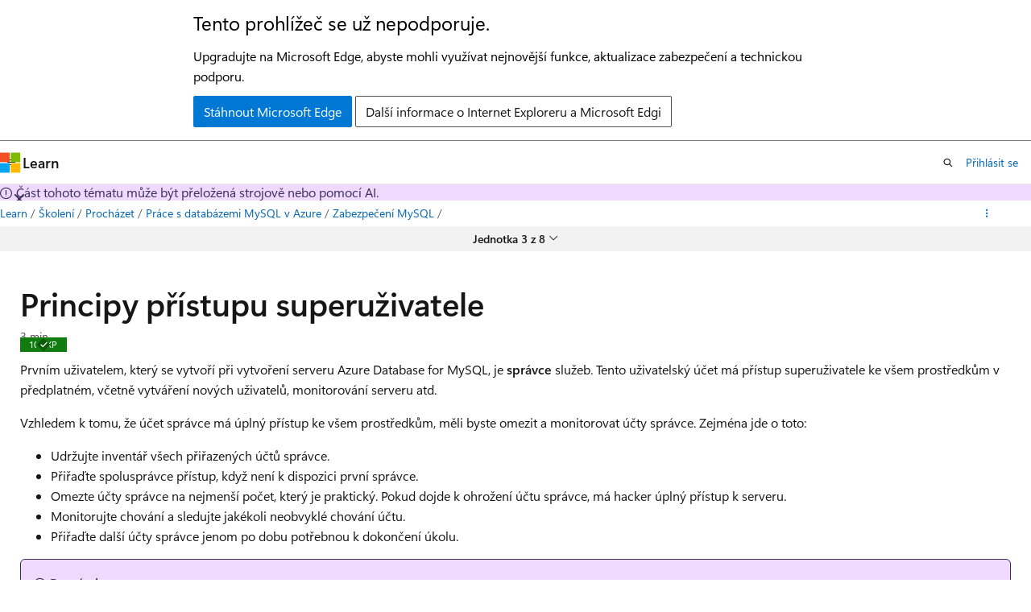

--- FILE ---
content_type: text/html
request_url: https://learn.microsoft.com/cs-cz/training/modules/secure-mysql/3-understand-super-user-access
body_size: 34251
content:
 <!DOCTYPE html>
		<html
			class="layout layout-single    moduleunit show-breadcrumb default-focus"
			lang="cs-cz"
			dir="ltr"
			data-authenticated="false"
			data-auth-status-determined="false"
			data-target="docs"
			x-ms-format-detection="none"
		>
			
		<head>
			<title>Principy přístupu superuživatele - Training | Microsoft Learn</title>
			<meta charset="utf-8" />
			<meta name="viewport" content="width=device-width, initial-scale=1.0" />
			<meta name="color-scheme" content="light dark" />

			<meta name="description" content="Principy přístupu superuživatele" />
			<link rel="canonical" href="https://learn.microsoft.com/cs-cz/training/modules/secure-mysql/3-understand-super-user-access" /> 

			<!-- Non-customizable open graph and sharing-related metadata -->
			<meta name="twitter:card" content="summary_large_image" />
			<meta name="twitter:site" content="@MicrosoftLearn" />
			<meta property="og:type" content="website" />
			<meta property="og:image:alt" content="Microsoft Learn" />
			<meta property="og:image" content="https://learn.microsoft.com/en-us/media/open-graph-image.png" />
			<!-- Page specific open graph and sharing-related metadata -->
			<meta property="og:title" content="Principy přístupu superuživatele - Training" />
			<meta property="og:url" content="https://learn.microsoft.com/cs-cz/training/modules/secure-mysql/3-understand-super-user-access" />
			<meta property="og:description" content="Principy přístupu superuživatele" />
			<meta name="platform_id" content="7b93758b-1e2d-756a-6829-fd85707b6923" /> 
			<meta name="locale" content="cs-cz" />
			 <meta name="adobe-target" content="true" /> 
			<meta name="uhfHeaderId" content="MSDocsHeader-Learn" />

			<meta name="page_type" content="learn" />

			<!--page specific meta tags-->
			

			<!-- custom meta tags -->
			
		<meta name="labModal" content="false" />
	
		<meta name="schema" content="ModuleUnit" />
	
		<meta name="uid" content="learn.wwl.secure-mysql.understand-super-user-access" />
	
		<meta name="ms.translationtype" content="MT" />
	
		<meta name="ms.contentlocale" content="cs-cz" />
	
		<meta name="loc_version" content="2025-07-31T23:34:38.0399005Z" />
	
		<meta name="loc_source_id" content="Github-126092861#live" />
	
		<meta name="loc_file_id" content="Github-126092861.live.Docs.learn-pr.wwl-azure/secure-mysql/3-understand-super-user-access.yml" />
	
		<meta name="loc_group_id" content="Github-126092861.live.Docs.learn-pr.wwl-azure/secure-mysql/index.yml" />
	
		<meta name="loc_group_version" content="2025-11-04T18:27:28.8500432Z" />
	
		<meta name="page_kind" content="unit" />
	
		<meta name="azure_sandbox" content="false" />
	
		<meta name="sandbox" content="false" />
	
		<meta name="author" content="wwlpublish" />
	
		<meta name="breadcrumb_path" content="/learn/breadcrumb/toc.json" />
	
		<meta name="clicktale" content="true" />
	
		<meta name="depot_name" content="Docs.learn-pr" />
	
		<meta name="document_id" content="848d83b8-5093-3626-4653-e95d9715ecb2" />
	
		<meta name="document_version_independent_id" content="dd96d9ba-57f1-72c0-a967-4b4175d89100" />
	
		<meta name="feedback_system" content="Standard" />
	
		<meta name="git_commit_id" content="2b643d7ee1c7d37ae4d56d4bd5b7971fad6ee3ee" />
	
		<meta name="gitcommit" content="https://github.com/MicrosoftDocs/learn-pr/blob/2b643d7ee1c7d37ae4d56d4bd5b7971fad6ee3ee/learn-pr/wwl-azure/secure-mysql/3-understand-super-user-access.yml" />
	
		<meta name="localization_scopes" content="ja-jp" />
	
		<meta name="localization_scopes" content="ko-kr" />
	
		<meta name="localization_scopes" content="zh-cn" />
	
		<meta name="localization_scopes" content="zh-tw" />
	
		<meta name="ms.author" content="caroline" />
	
		<meta name="ms.date" content="2022-11-08T00:00:00Z" />
	
		<meta name="ms.topic" content="unit" />
	
		<meta name="original_content_git_url" content="https://github.com/MicrosoftDocs/learn-pr/blob/live/learn-pr/wwl-azure/secure-mysql/3-understand-super-user-access.yml" />
	
		<meta name="prefetch-feature-rollout" content="true" />
	
		<meta name="site_name" content="Docs" />
	
		<meta name="updated_at" content="2025-11-12T00:28:00Z" />
	
		<meta name="unit_completion_type" content="view" />
	
		<meta name="feedback_product_url" content="" />
	
		<meta name="feedback_help_link_type" content="" />
	
		<meta name="feedback_help_link_url" content="" />
	
		<meta name="ROBOTS" content="noindex" />
	
		<meta name="asset_id" content="modules/secure-mysql/3-understand-super-user-access" />
	
		<meta name="item_type" content="Content" />
	
		<meta name="github_feedback_content_git_url" content="https://github.com/MicrosoftDocs/learn/blob/main/learn-pr/wwl-azure/secure-mysql/3-understand-super-user-access.yml" />
	 

			<!-- assets and js globals -->
			
			<link rel="stylesheet" href="/static/assets/0.4.03315.7455-a02a2ade/styles/site-ltr.css" />
			
			<link rel="preconnect" href="//mscom.demdex.net" crossorigin />
						<link rel="dns-prefetch" href="//target.microsoft.com" />
						<link rel="dns-prefetch" href="//microsoftmscompoc.tt.omtrdc.net" />
						<link
							rel="preload"
							as="script"
							href="/static/third-party/adobe-target/at-js/2.9.0/at.js"
							integrity="sha384-l4AKhsU8cUWSht4SaJU5JWcHEWh1m4UTqL08s6b/hqBLAeIDxTNl+AMSxTLx6YMI"
							crossorigin="anonymous"
							id="adobe-target-script"
							type="application/javascript"
						/>
			<script src="https://wcpstatic.microsoft.com/mscc/lib/v2/wcp-consent.js"></script>
			<script src="https://js.monitor.azure.com/scripts/c/ms.jsll-4.min.js"></script>
			<script src="/_themes/docs.theme/master/cs-cz/_themes/global/deprecation.js"></script>

			<!-- msdocs global object -->
			<script id="msdocs-script">
		var msDocs = {
  "environment": {
    "accessLevel": "online",
    "azurePortalHostname": "portal.azure.com",
    "reviewFeatures": false,
    "supportLevel": "production",
    "systemContent": true,
    "siteName": "learn",
    "legacyHosting": false
  },
  "data": {
    "contentLocale": "cs-cz",
    "contentDir": "ltr",
    "userLocale": "cs-cz",
    "userDir": "ltr",
    "pageTemplate": "ModuleUnit",
    "brand": "",
    "context": {},
    "standardFeedback": false,
    "showFeedbackReport": false,
    "feedbackHelpLinkType": "",
    "feedbackHelpLinkUrl": "",
    "feedbackSystem": "Standard",
    "feedbackGitHubRepo": "",
    "feedbackProductUrl": "",
    "extendBreadcrumb": false,
    "isEditDisplayable": false,
    "isPrivateUnauthorized": false,
    "hideViewSource": false,
    "isPermissioned": false,
    "hasRecommendations": false,
    "contributors": [
      {
        "name": "cschedler",
        "url": "https://github.com/cschedler"
      }
    ],
    "mathjax": {}
  },
  "functions": {}
};;
	</script>

			<!-- base scripts, msdocs global should be before this -->
			
				<script src="/static/assets/0.4.03315.7455-a02a2ade/scripts/cs-cz/index-learner-experience.js"></script>
			
			

			<!-- json-ld -->
			
		</head>
	
			<body
				id="body"
				data-bi-name="body"
				class="layout-body "
				lang="cs-cz"
				dir="ltr"
			>
				<header class="layout-body-header">
		<div class="header-holder has-default-focus">
			
		<a
			href="#main"
			
			style="z-index: 1070"
			class="outline-color-text visually-hidden-until-focused position-fixed inner-focus focus-visible top-0 left-0 right-0 padding-xs text-align-center background-color-body"
			
		>
			Přeskočit na hlavní obsah
		</a>
	

			<div hidden id="cookie-consent-holder" data-test-id="cookie-consent-container"></div>
			<!-- Unsupported browser warning -->
			<div
				id="unsupported-browser"
				style="background-color: white; color: black; padding: 16px; border-bottom: 1px solid grey;"
				hidden
			>
				<div style="max-width: 800px; margin: 0 auto;">
					<p style="font-size: 24px">Tento prohlížeč se už nepodporuje.</p>
					<p style="font-size: 16px; margin-top: 16px;">
						Upgradujte na Microsoft Edge, abyste mohli využívat nejnovější funkce, aktualizace zabezpečení a technickou podporu.
					</p>
					<div style="margin-top: 12px;">
						<a
							href="https://go.microsoft.com/fwlink/p/?LinkID=2092881 "
							style="background-color: #0078d4; border: 1px solid #0078d4; color: white; padding: 6px 12px; border-radius: 2px; display: inline-block;"
						>
							Stáhnout Microsoft Edge
						</a>
						<a
							href="https://learn.microsoft.com/en-us/lifecycle/faq/internet-explorer-microsoft-edge"
							style="background-color: white; padding: 6px 12px; border: 1px solid #505050; color: #171717; border-radius: 2px; display: inline-block;"
						>
							Další informace o Internet Exploreru a Microsoft Edgi
						</a>
					</div>
				</div>
			</div>
			<!-- site header -->
			<header
				id="ms--site-header"
				data-test-id="site-header-wrapper"
				role="banner"
				itemscope="itemscope"
				itemtype="http://schema.org/Organization"
			>
				<div
					id="ms--mobile-nav"
					class="site-header display-none-tablet padding-inline-none gap-none"
					data-bi-name="mobile-header"
					data-test-id="mobile-header"
				></div>
				<div
					id="ms--primary-nav"
					class="site-header display-none display-flex-tablet"
					data-bi-name="L1-header"
					data-test-id="primary-header"
				></div>
				<div
					id="ms--secondary-nav"
					class="site-header display-none display-flex-tablet"
					data-bi-name="L2-header"
					data-test-id="secondary-header"
					
				></div>
			</header>
			
		<!-- banner -->
		<div data-banner>
			<div id="disclaimer-holder"></div>
			
		</div>
		<!-- banner end -->
	
		</div>
	</header>
				 

				<main
					id="main"
					role="main"
					class="layout-body-main has-body-background-dark"
					data-bi-name="content"
					lang="cs-cz"
					dir="ltr"
				>
					
			<div data-main-column>
				<!-- Article header -->
				<div class="background-color-body">
		<div id="article-header" class="background-color-body display-none-print">
			<div class="display-flex align-items-center justify-content-space-between uhf-container">
				
		<details
			id="article-header-breadcrumbs-overflow-popover"
			class="popover"
			data-for="article-header-breadcrumbs"
		>
			<summary
				class="button button-clear button-primary button-sm inner-focus"
				aria-label="Všechny popisy cesty"
			>
				<span class="icon">
					<span class="docon docon-more"></span>
				</span>
			</summary>
			<div id="article-header-breadcrumbs-overflow" class="popover-content padding-none"></div>
		</details>

		<bread-crumbs
			id="article-header-breadcrumbs"
			role="group"
			aria-label="Popisy cesty"
			data-test-id="article-header-breadcrumbs"
			class="overflow-hidden flex-grow-1 margin-right-sm margin-right-md-tablet margin-right-lg-desktop margin-left-negative-xxs padding-left-xxs"
		></bread-crumbs>
	 
		<div
			id="article-header-page-actions"
			class="opacity-none margin-left-auto display-flex flex-wrap-no-wrap align-items-stretch"
		>
			  

			<details class="popover popover-right" id="article-header-page-actions-overflow">
				<summary
					class="justify-content-flex-start button button-clear button-sm button-primary inner-focus"
					aria-label="Další akce"
					title="Další akce"
				>
					<span class="icon" aria-hidden="true">
						<span class="docon docon-more-vertical"></span>
					</span>
				</summary>
				<div class="popover-content">
					 
		<a
			id="lang-link-overflow"
			class="button-sm inner-focus button button-clear button-block justify-content-flex-start text-align-left"
			data-bi-name="language-toggle"
			data-page-action-item="overflow-all"
			data-check-hidden="true"
			data-read-in-link
			href="#"
			hidden
		>
			<span class="icon" aria-hidden="true" data-read-in-link-icon>
				<span class="docon docon-locale-globe"></span>
			</span>
			<span data-read-in-link-text>Číst v angličtině</span>
		</a>
	 
		<button
			type="button"
			class="collection button button-clear button-sm button-block justify-content-flex-start text-align-left inner-focus"
			data-list-type="collection"
			data-bi-name="collection"
			data-page-action-item="overflow-all"
			data-check-hidden="true"
			data-popover-close
		>
			<span class="icon" aria-hidden="true">
				<span class="docon docon-circle-addition"></span>
			</span>
			<span class="collection-status">Přidání</span>
		</button>
	
					
		<button
			type="button"
			class="collection button button-block button-clear button-sm justify-content-flex-start text-align-left inner-focus"
			data-list-type="plan"
			data-bi-name="plan"
			data-page-action-item="overflow-all"
			data-check-hidden="true"
			data-popover-close
			hidden
		>
			<span class="icon" aria-hidden="true">
				<span class="docon docon-circle-addition"></span>
			</span>
			<span class="plan-status">Přidat do plánu</span>
		</button>
	  
					 
				</div>
			</details>
		</div>
	
			</div>
		</div>
	</div>
				<!-- Unit navigation menu -->
				
		<div class="background-color-body-medium position-sticky" style="z-index: 1020; inset-block-start: -1px;">
			<div class="modular-content-container padding-block-xxs">
				<nav
					class="display-flex justify-content-center position-relative"
					aria-label="stránkování"
					data-bi-name="module-nav"
				>
					<ul id="unit-nav-dropdown">
						<li class="dropdown has-centered-menu has-caret" data-bi-name="unit-menu">
							<button
								type="button"
								aria-controls="module-menu"
								aria-expanded="false"
								class="button button-clear button-sm dropdown-trigger"
								data-bi-name="dropdown-trigger"
								title="Nabídka Modul"
							>
								<span id="unit-place"></span>
								<span aria-hidden="true" class="icon">
									<span class="docon docon-chevron-down-light expanded-indicator"></span>
								</span>
							</button>
							<div
								class="dropdown-menu width-300 width-450-desktop background-color-body"
								id="module-menu"
							></div>
						</li>
					</ul>
					<div id="completion-nav" class="is-hidden font-weight-semibold">
						Úspěchy
					</div>
					
		<button
			class="button button-sm border-none inner-focus display-none-tablet flex-shrink-0 position-absolute right-0 margin-right-xxs"
			data-bi-name="ask-learn-assistant-entry"
			data-test-id="ask-learn-assistant-modal-entry-mobile"
			data-ask-learn-modal-entry
			
			type="button"
			style="min-width: max-content;"
			aria-expanded="false"
			aria-label="Ask Learn"
			hidden
		>
			<span class="icon font-size-lg" aria-hidden="true">
				<span class="docon docon-chat-sparkle-fill gradient-ask-learn-logo"></span>
			</span>
		</button>
		<button
			class="button button-sm display-none display-inline-flex-tablet display-none-desktop flex-shrink-0 margin-right-xxs border-color-ask-learn position-absolute right-0 margin-right-xxs"
			data-bi-name="ask-learn-assistant-entry"
			
			data-test-id="ask-learn-assistant-modal-entry-tablet"
			data-ask-learn-modal-entry
			type="button"
			style="min-width: max-content;"
			aria-expanded="false"
			hidden
		>
			<span class="icon font-size-lg" aria-hidden="true">
				<span class="docon docon-chat-sparkle-fill gradient-ask-learn-logo"></span>
			</span>
			<span>Ask Learn</span>
		</button>
		<button
			class="button button-sm display-none flex-shrink-0 display-inline-flex-desktop margin-right-xxs border-color-ask-learn position-absolute right-0 margin-right-xxs"
			data-bi-name="ask-learn-assistant-entry"
			
			data-test-id="ask-learn-assistant-flyout-entry"
			data-ask-learn-flyout-entry
			data-flyout-button="toggle"
			type="button"
			style="min-width: max-content;"
			aria-expanded="false"
			aria-controls="ask-learn-flyout"
			hidden
		>
			<span class="icon font-size-lg" aria-hidden="true">
				<span class="docon docon-chat-sparkle-fill gradient-ask-learn-logo"></span>
			</span>
			<span>Ask Learn</span>
		</button>
	
				</nav>
			</div>
		</div>
	
				<!-- Main content area -->
				<div class="content"><div class="modular-content-container has-body-background box">
	<div id="unit-inner-section" class="section is-uniform position-relative">
		<h1 id="module-unit-title" class="margin-right-xxl-desktop">Principy přístupu superuživatele</h1>
		<div data-progress-uid="learn.wwl.secure-mysql.understand-super-user-access" class="xp-tag position-absolute top-0 right-0 margin-top-xs margin-top-sm-tablet margin-top-lg-desktop margin-top-xs-interactive margin-right-sm margin-right-lg-tablet margin-right-sm-interactive">
			<div class="xp-tag-hexagon">
				<span class="xp-tag-icon is-shown-complete docon docon-check">
					<span class="visually-hidden">Dokončeno</span>
				</span>
				<span class="xp-tag-xp"></span>
			</div>
		</div>
		<ul id="module-unit-metadata" class="metadata page-metadata">
			<li id="module-unit-total-time">3 min</li>
		</ul>
		<div id="module-unit-module-assessment-message-container" aria-hidden="true" hidden=""></div>
        <div id="module-unit-notification-container" hidden=""></div>
		<div id="module-unit-content">
				<p>Prvním uživatelem, který se vytvoří při vytvoření serveru Azure Database for MySQL, je <strong>správce</strong> služeb. Tento uživatelský účet má přístup superuživatele ke všem prostředkům v předplatném, včetně vytváření nových uživatelů, monitorování serveru atd.</p>
<p>Vzhledem k tomu, že účet správce má úplný přístup ke všem prostředkům, měli byste omezit a monitorovat účty správce. Zejména jde o toto:</p>
<ul>
<li>Udržujte inventář všech přiřazených účtů správce.</li>
<li>Přiřaďte spolusprávce přístup, když není k dispozici první správce.</li>
<li>Omezte účty správce na nejmenší počet, který je praktický. Pokud dojde k ohrožení účtu správce, má hacker úplný přístup k serveru.</li>
<li>Monitorujte chování a sledujte jakékoli neobvyklé chování účtu.</li>
<li>Přiřaďte další účty správce jenom po dobu potřebnou k dokončení úkolu.</li>
</ul>
<div class="NOTE">
<p>Poznámka:</p>
<p>Správci se přidávají na úrovni předplatného, a ne na úrovni serveru. Na webu Azure Portal přejděte ke správnému předplatnému. V nabídce vlevo vyberte <strong>Řízení přístupu (IAM).</strong> Vyberte <strong>+Přidat</strong> a <strong>přidat spolusprávce</strong>.</p>
</div>
<p>Pokyny k řízení a monitorování účtů pro správu najdete v tématu Správa přístupu a oprávnění<strong> služby Azure Security Center</strong>.</p>
<div class="NOTE">
<p>Poznámka:</p>
<p>Tento článek obsahuje odkazy na termín <em>slave (podřízený)</em> , což je termín, který už Microsoft nepoužívá. Když se termín odebere ze softwaru, odebereme ho z tohoto článku.</p>
</div>
<p>Tento uživatel správce serveru má následující oprávnění:</p>
<pre><code class="lang-sql">SELECT, INSERT, UPDATE, DELETE, CREATE, DROP, RELOAD, PROCESS, REFERENCES, 
INDEX, ALTER, SHOW DATABASES, CREATE TEMPORARY TABLES, LOCK TABLES, EXECUTE, 
REPLICATION SLAVE, REPLICATION CLIENT, CREATE VIEW, SHOW VIEW, CREATE ROUTINE, 
ALTER ROUTINE, CREATE USER, EVENT, TRIGGER
</code></pre>
<p>Pomocí prvního účtu správce serveru můžete vytvořit více uživatelů a udělit jim přístup správce. Účet správce serveru můžete také použít k vytvoření méně privilegovaných uživatelů, kteří mají přístup k jednotlivým schématům databáze.</p>
<p>Azure Database for MySQL je služba a ne všechny role se podporují konkrétně:</p>
<ul>
<li>Role <strong>DBA</strong> je omezená. Použijte uživatelský účet správce, který je vytvořen se serverem. To umožňuje provádět většinu příkazů DDL a DML.</li>
<li>Oprávnění <strong>SUPER</strong> je omezeno. Použijte uživatelský účet správce, který je vytvořen se serverem.</li>
<li>Ve službě Azure Database for MySQL neexistuje žádný <strong>uživatel root</strong> . Místo toho použijte <strong>roli uživatele Správce</strong> nebo <strong>vlastníka</strong>.</li>
</ul>
<div class="NOTE">
<p>Poznámka:</p>
<p>DefineR vyžaduje k vytvoření a omezení super oprávnění. Pokud importujete data pomocí zálohy, odeberte příkazy CREATE DEFINER ručně nebo pomocí příkazu -skip-definer při provádění <a href="https://dev.mysql.com/doc/refman/5.7/en/mysqlpump.html" data-linktype="external">mysqlpumpu</a>.</p>
</div>

		</div>
		<div id="next-section" class="modular-content-container" hidden="">
		</div>
	</div>
</div>
</div>
				<!-- Feedback area -->
				
				<div class="modular-content-container margin-block-xs">
					<section
						class="feedback-section section is-full-height is-uniform padding-block-none position-relative"
					>
						<div id="ms--unit-support-message" class="font-weight-semibold display-none"></div>
						<div id="ms--unit-user-feedback">
							
		<!-- feedback section -->
		<section
			id="site-user-feedback-footer"
			class="font-size-sm margin-top-md display-none-print "
			data-test-id="site-user-feedback-footer"
			data-bi-name="site-feedback-section"
		>
			<hr class="hr" />
			<h2 id="ms--feedback" class="title is-3">Váš názor</h2>
			<div class="display-flex flex-wrap-wrap align-items-center">
				<p class="font-weight-semibold margin-xxs margin-left-none">
					Byla tato stránka užitečná?
				</p>
				<div class="buttons">
					<button
						class="thumb-rating-button like button button-primary button-sm"
						data-test-id="footer-rating-yes"
						data-binary-rating-response="rating-yes"
						type="button"
						title="Tento článek je užitečný."
						data-bi-name="button-rating-yes"
						aria-pressed="false"
					>
						<span class="icon" aria-hidden="true">
							<span class="docon docon-like"></span>
						</span>
						<span>Yes</span>
					</button>
					<button
						class="thumb-rating-button dislike button button-primary button-sm"
						id="standard-rating-no-button"
						hidden
						data-test-id="footer-rating-no"
						data-binary-rating-response="rating-no"
						type="button"
						title="Tento článek není užitečný."
						data-bi-name="button-rating-no"
						aria-pressed="false"
					>
						<span class="icon" aria-hidden="true">
							<span class="docon docon-dislike"></span>
						</span>
						<span>No</span>
					</button>
					<details
						class="popover popover-top"
						id="mobile-help-popover"
						data-test-id="footer-feedback-popover"
					>
						<summary
							class="thumb-rating-button dislike button button-primary button-sm"
							data-test-id="details-footer-rating-no"
							data-binary-rating-response="rating-no"
							title="Tento článek není užitečný."
							data-bi-name="button-rating-no"
							aria-pressed="false"
							data-bi-an="feedback-unhelpful-popover"
						>
							<span class="icon" aria-hidden="true">
								<span class="docon docon-dislike"></span>
							</span>
							<span>No</span>
						</summary>
						<div
							class="popover-content width-200 width-300-tablet"
							role="dialog"
							aria-labelledby="popover-heading"
							aria-describedby="popover-description"
						>
							<p id="popover-heading" class="font-size-lg margin-bottom-xxs font-weight-semibold">
								Potřebujete pomoct s tímto tématem?
							</p>
							<p id="popover-description" class="font-size-sm margin-bottom-xs">
								Chcete vyzkoušet použití funkce Zeptat se a Učit se k objasnění nebo nechcete provést tímto tématem?
							</p>
							
		<div class="buttons flex-direction-row flex-wrap justify-content-center gap-xxs">
			<div>
		<button
			class="button button-sm border inner-focus display-none margin-right-xxs"
			data-bi-name="ask-learn-assistant-entry-troubleshoot"
			data-test-id="ask-learn-assistant-modal-entry-mobile-feedback"
			data-ask-learn-modal-entry-feedback
			data-bi-an=feedback-unhelpful-popover
			type="button"
			style="min-width: max-content;"
			aria-expanded="false"
			aria-label="Ask Learn"
			hidden
		>
			<span class="icon font-size-lg" aria-hidden="true">
				<span class="docon docon-chat-sparkle-fill gradient-ask-learn-logo"></span>
			</span>
		</button>
		<button
			class="button button-sm display-inline-flex display-none-desktop flex-shrink-0 margin-right-xxs border-color-ask-learn margin-right-xxs"
			data-bi-name="ask-learn-assistant-entry-troubleshoot"
			data-bi-an=feedback-unhelpful-popover
			data-test-id="ask-learn-assistant-modal-entry-tablet-feedback"
			data-ask-learn-modal-entry-feedback
			type="button"
			style="min-width: max-content;"
			aria-expanded="false"
			hidden
		>
			<span class="icon font-size-lg" aria-hidden="true">
				<span class="docon docon-chat-sparkle-fill gradient-ask-learn-logo"></span>
			</span>
			<span>Ask Learn</span>
		</button>
		<button
			class="button button-sm display-none flex-shrink-0 display-inline-flex-desktop margin-right-xxs border-color-ask-learn margin-right-xxs"
			data-bi-name="ask-learn-assistant-entry-troubleshoot"
			data-bi-an=feedback-unhelpful-popover
			data-test-id="ask-learn-assistant-flyout-entry-feedback"
			data-ask-learn-flyout-entry-show-only
			data-flyout-button="toggle"
			type="button"
			style="min-width: max-content;"
			aria-expanded="false"
			aria-controls="ask-learn-flyout"
			hidden
		>
			<span class="icon font-size-lg" aria-hidden="true">
				<span class="docon docon-chat-sparkle-fill gradient-ask-learn-logo"></span>
			</span>
			<span>Ask Learn</span>
		</button>
	</div>
			<button
				type="button"
				class="button button-sm margin-right-xxs"
				data-help-option="suggest-fix"
				data-bi-name="feedback-suggest"
				data-bi-an="feedback-unhelpful-popover"
				data-test-id="suggest-fix"
			>
				<span class="icon" aria-hidden="true">
					<span class="docon docon-feedback"></span>
				</span>
				<span> Navrhnout opravu? </span>
			</button>
		</div>
	
						</div>
					</details>
				</div>
			</div>
		</section>
		<!-- end feedback section -->
	
						</div>
					</section>
				</div>
		  
				<!-- Interactive footer area -->
				
			</div>
		
				</main>
				<aside
					id="layout-body-aside"
					class="layout-body-aside "
					data-bi-name="aside"
			  >
					
		<div
			id="interactive-container"
			class="interactive-container is-visible-interactive height-full has-body-background-dark display-none display-block-tablet"
		></div>
	
			  </aside> <section
					id="layout-body-flyout"
					class="layout-body-flyout "
					data-bi-name="flyout"
			  >
					 <div
	class="height-full border-left background-color-body-medium"
	id="ask-learn-flyout"
></div>
			  </section> <div class="layout-body-footer is-hidden-interactive" data-bi-name="layout-footer">
		<footer
			id="footer"
			data-test-id="footer"
			data-bi-name="footer"
			class="footer-layout has-padding has-default-focus border-top  uhf-container"
			role="contentinfo"
		>
			<div class="display-flex gap-xs flex-wrap-wrap is-full-height padding-right-lg-desktop">
				
		<a
			data-mscc-ic="false"
			href="#"
			data-bi-name="select-locale"
			class="locale-selector-link flex-shrink-0 button button-sm button-clear external-link-indicator"
			id=""
			title=""
			><span class="icon" aria-hidden="true"
				><span class="docon docon-world"></span></span
			><span class="local-selector-link-text">cs-cz</span></a
		>
	 <div class="ccpa-privacy-link" data-ccpa-privacy-link hidden>
		
		<a
			data-mscc-ic="false"
			href="https://aka.ms/yourcaliforniaprivacychoices"
			data-bi-name="your-privacy-choices"
			class="button button-sm button-clear flex-shrink-0 external-link-indicator"
			id=""
			title=""
			>
		<svg
			xmlns="http://www.w3.org/2000/svg"
			viewBox="0 0 30 14"
			xml:space="preserve"
			height="16"
			width="43"
			aria-hidden="true"
			focusable="false"
		>
			<path
				d="M7.4 12.8h6.8l3.1-11.6H7.4C4.2 1.2 1.6 3.8 1.6 7s2.6 5.8 5.8 5.8z"
				style="fill-rule:evenodd;clip-rule:evenodd;fill:#fff"
			></path>
			<path
				d="M22.6 0H7.4c-3.9 0-7 3.1-7 7s3.1 7 7 7h15.2c3.9 0 7-3.1 7-7s-3.2-7-7-7zm-21 7c0-3.2 2.6-5.8 5.8-5.8h9.9l-3.1 11.6H7.4c-3.2 0-5.8-2.6-5.8-5.8z"
				style="fill-rule:evenodd;clip-rule:evenodd;fill:#06f"
			></path>
			<path
				d="M24.6 4c.2.2.2.6 0 .8L22.5 7l2.2 2.2c.2.2.2.6 0 .8-.2.2-.6.2-.8 0l-2.2-2.2-2.2 2.2c-.2.2-.6.2-.8 0-.2-.2-.2-.6 0-.8L20.8 7l-2.2-2.2c-.2-.2-.2-.6 0-.8.2-.2.6-.2.8 0l2.2 2.2L23.8 4c.2-.2.6-.2.8 0z"
				style="fill:#fff"
			></path>
			<path
				d="M12.7 4.1c.2.2.3.6.1.8L8.6 9.8c-.1.1-.2.2-.3.2-.2.1-.5.1-.7-.1L5.4 7.7c-.2-.2-.2-.6 0-.8.2-.2.6-.2.8 0L8 8.6l3.8-4.5c.2-.2.6-.2.9 0z"
				style="fill:#06f"
			></path>
		</svg>
	
			<span>Vaše volby ochrany osobních údajů</span></a
		>
	
	</div>
				<div class="flex-shrink-0">
		<div class="dropdown has-caret-up">
			<button
				data-test-id="theme-selector-button"
				class="dropdown-trigger button button-clear button-sm inner-focus theme-dropdown-trigger"
				aria-controls="{{ themeMenuId }}"
				aria-expanded="false"
				title="Motiv"
				data-bi-name="theme"
			>
				<span class="icon">
					<span class="docon docon-sun" aria-hidden="true"></span>
				</span>
				<span>Motiv</span>
				<span class="icon expanded-indicator" aria-hidden="true">
					<span class="docon docon-chevron-down-light"></span>
				</span>
			</button>
			<div class="dropdown-menu" id="{{ themeMenuId }}" role="menu">
				<ul class="theme-selector padding-xxs" data-test-id="theme-dropdown-menu">
					<li class="theme display-block">
						<button
							class="button button-clear button-sm theme-control button-block justify-content-flex-start text-align-left"
							data-theme-to="light"
						>
							<span class="theme-light margin-right-xxs">
								<span
									class="theme-selector-icon border display-inline-block has-body-background"
									aria-hidden="true"
								>
									<svg class="svg" xmlns="http://www.w3.org/2000/svg" viewBox="0 0 22 14">
										<rect width="22" height="14" class="has-fill-body-background" />
										<rect x="5" y="5" width="12" height="4" class="has-fill-secondary" />
										<rect x="5" y="2" width="2" height="1" class="has-fill-secondary" />
										<rect x="8" y="2" width="2" height="1" class="has-fill-secondary" />
										<rect x="11" y="2" width="3" height="1" class="has-fill-secondary" />
										<rect x="1" y="1" width="2" height="2" class="has-fill-secondary" />
										<rect x="5" y="10" width="7" height="2" rx="0.3" class="has-fill-primary" />
										<rect x="19" y="1" width="2" height="2" rx="1" class="has-fill-secondary" />
									</svg>
								</span>
							</span>
							<span role="menuitem"> Světlý </span>
						</button>
					</li>
					<li class="theme display-block">
						<button
							class="button button-clear button-sm theme-control button-block justify-content-flex-start text-align-left"
							data-theme-to="dark"
						>
							<span class="theme-dark margin-right-xxs">
								<span
									class="border theme-selector-icon display-inline-block has-body-background"
									aria-hidden="true"
								>
									<svg class="svg" xmlns="http://www.w3.org/2000/svg" viewBox="0 0 22 14">
										<rect width="22" height="14" class="has-fill-body-background" />
										<rect x="5" y="5" width="12" height="4" class="has-fill-secondary" />
										<rect x="5" y="2" width="2" height="1" class="has-fill-secondary" />
										<rect x="8" y="2" width="2" height="1" class="has-fill-secondary" />
										<rect x="11" y="2" width="3" height="1" class="has-fill-secondary" />
										<rect x="1" y="1" width="2" height="2" class="has-fill-secondary" />
										<rect x="5" y="10" width="7" height="2" rx="0.3" class="has-fill-primary" />
										<rect x="19" y="1" width="2" height="2" rx="1" class="has-fill-secondary" />
									</svg>
								</span>
							</span>
							<span role="menuitem"> Tmavý </span>
						</button>
					</li>
					<li class="theme display-block">
						<button
							class="button button-clear button-sm theme-control button-block justify-content-flex-start text-align-left"
							data-theme-to="high-contrast"
						>
							<span class="theme-high-contrast margin-right-xxs">
								<span
									class="border theme-selector-icon display-inline-block has-body-background"
									aria-hidden="true"
								>
									<svg class="svg" xmlns="http://www.w3.org/2000/svg" viewBox="0 0 22 14">
										<rect width="22" height="14" class="has-fill-body-background" />
										<rect x="5" y="5" width="12" height="4" class="has-fill-secondary" />
										<rect x="5" y="2" width="2" height="1" class="has-fill-secondary" />
										<rect x="8" y="2" width="2" height="1" class="has-fill-secondary" />
										<rect x="11" y="2" width="3" height="1" class="has-fill-secondary" />
										<rect x="1" y="1" width="2" height="2" class="has-fill-secondary" />
										<rect x="5" y="10" width="7" height="2" rx="0.3" class="has-fill-primary" />
										<rect x="19" y="1" width="2" height="2" rx="1" class="has-fill-secondary" />
									</svg>
								</span>
							</span>
							<span role="menuitem"> Vysoký kontrast </span>
						</button>
					</li>
				</ul>
			</div>
		</div>
	</div>
			</div>
			<ul class="links" data-bi-name="footerlinks">
				<li class="manage-cookies-holder" hidden=""></li>
				<li>
		
		<a
			data-mscc-ic="false"
			href="https://learn.microsoft.com/cs-cz/principles-for-ai-generated-content"
			data-bi-name="aiDisclaimer"
			class=" external-link-indicator"
			id=""
			title=""
			>Právní omezení AI</a
		>
	
	</li><li>
		
		<a
			data-mscc-ic="false"
			href="https://learn.microsoft.com/cs-cz/previous-versions/"
			data-bi-name="archivelink"
			class=" external-link-indicator"
			id=""
			title=""
			>Předchozí verze</a
		>
	
	</li> <li>
		
		<a
			data-mscc-ic="false"
			href="https://techcommunity.microsoft.com/t5/microsoft-learn-blog/bg-p/MicrosoftLearnBlog"
			data-bi-name="bloglink"
			class=" external-link-indicator"
			id=""
			title=""
			>Blog</a
		>
	
	</li> <li>
		
		<a
			data-mscc-ic="false"
			href="https://learn.microsoft.com/cs-cz/contribute"
			data-bi-name="contributorGuide"
			class=" external-link-indicator"
			id=""
			title=""
			>Přispět</a
		>
	
	</li><li>
		
		<a
			data-mscc-ic="false"
			href="https://go.microsoft.com/fwlink/?LinkId=521839"
			data-bi-name="privacy"
			class=" external-link-indicator"
			id=""
			title=""
			>Ochrana osobních údajů</a
		>
	
	</li><li>
		
		<a
			data-mscc-ic="false"
			href="https://learn.microsoft.com/cs-cz/legal/termsofuse"
			data-bi-name="termsofuse"
			class=" external-link-indicator"
			id=""
			title=""
			>Podmínky použití</a
		>
	
	</li><li>
		
		<a
			data-mscc-ic="false"
			href="https://www.microsoft.com/legal/intellectualproperty/Trademarks/"
			data-bi-name="trademarks"
			class=" external-link-indicator"
			id=""
			title=""
			>Ochranné známky</a
		>
	
	</li>
				<li>&copy; Microsoft 2026</li>
			</ul>
		</footer>
	</footer>
			</body>
		</html>